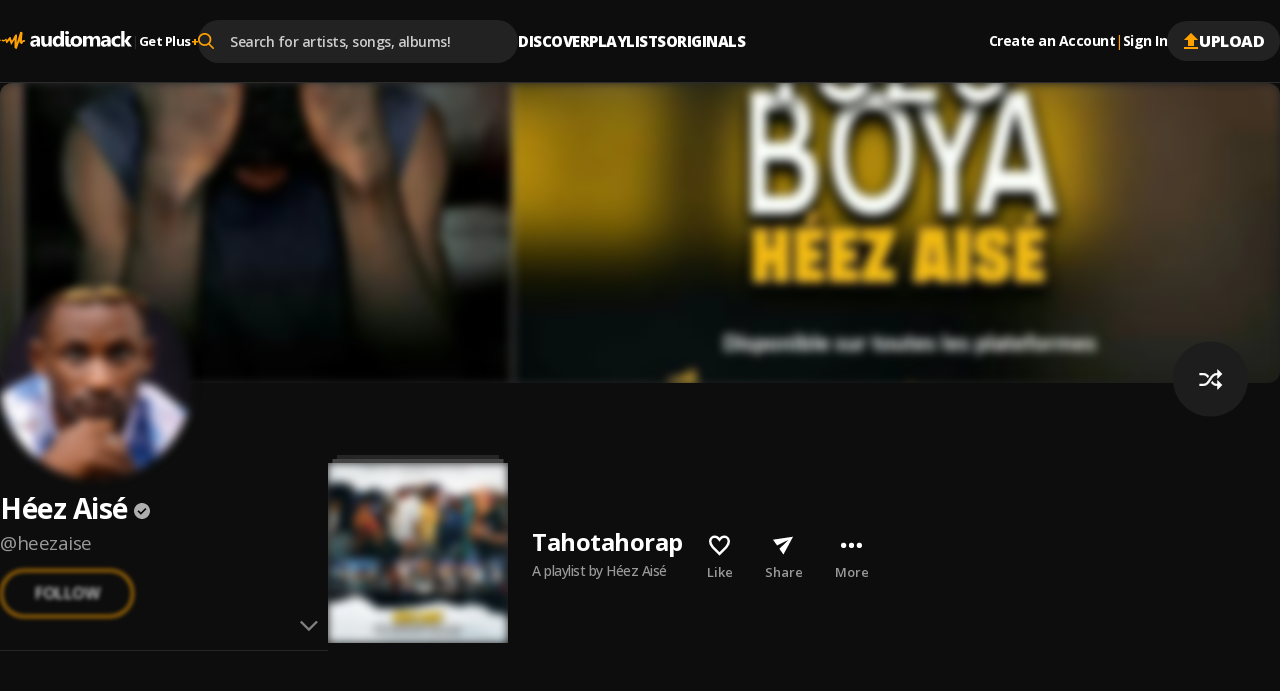

--- FILE ---
content_type: application/javascript; charset=UTF-8
request_url: https://audiomack.com/_next/static/chunks/5568-091963ad7c3fc81c.js
body_size: 17077
content:
(self.webpackChunk_N_E=self.webpackChunk_N_E||[]).push([[5568],{494:(e,t,l)=>{"use strict";l.r(t),l.d(t,{Spinner:()=>c});var n=l(62814),i=l(89870),C=l(63075),a=l.n(C),s=l(5625),r=l.n(s),o=l(47780),d=l(47605);function c(e){let{icon:t,isLoading:l,color:C="#ffa200",fullPage:s,center:c,text:h,textProps:m,...w}=e,[p]=i.useState(Math.random().toString(36).substr(2,9)),x=s||c||h;return t?(0,n.jsx)(i.Fragment,{children:l?(0,n.jsx)(g,{color:C,...w}):(0,n.jsx)(n.Fragment,{children:t})},p):(0,i.createElement)(o.r,{wrapParentWith:x?"div":"none",className:a()([x&&r().Spinner,!!s&&r().fullPage,c&&r().Center]),...w,key:p},(0,n.jsx)(o.r,{wrapParentWith:s||h?"div":"none",children:(0,n.jsxs)("div",{children:[(0,n.jsx)(g,{color:C,...w}),h&&(0,n.jsx)(d.E,{...m,weight:500,children:h})]})}))}let g=e=>{let{color:t,thickness:l="2",size:i=32,...C}=e;return(0,n.jsx)(n.Fragment,{children:"waveform"===C.spinner?(0,n.jsx)("div",{children:"WAnim"}):(0,n.jsx)("span",{"aria-atomic":"true","aria-busy":"true",className:r().SpinnerCircle,style:{"--spinner-color":t,"--spinner-color-rgba":"".concat(function(e){let t=arguments.length>1&&void 0!==arguments[1]?arguments[1]:1,l=e.replace("#","");3===l.length&&(l=l[0]+l[0]+l[1]+l[1]+l[2]+l[2]);let n=parseInt(l.substring(0,2),16),i=parseInt(l.substring(2,4),16);return t>1&&t<=100&&(t/=100),"rgba("+n+","+i+","+parseInt(l.substring(4,6),16)+","+t+")"}(t,.25)),"--spinner-thickness":+l,"--spinner-size":"".concat(i,"px")}})})}},5625:e=>{e.exports={Spinner:"spinner_Spinner__VeFOg",fullPage:"spinner_fullPage__fv95r",Center:"spinner_Center__n0h83",SpinnerCircle:"spinner_SpinnerCircle__dSAYY",spin:"spinner_spin__btSi7"}},7594:(e,t,l)=>{"use strict";l.d(t,{$:()=>s,U:()=>r});var n=l(62814),i=l(47780),C=l(89870);let a=function(){let e=arguments.length>0&&void 0!==arguments[0]?arguments[0]:"greaterThanOrEqual";switch(e){case"lessThan":return{xs:"(min-width: 0px)",sm:"(min-width: 576px)",md:"(min-width: 768px)",lg:"(min-width: 992px)",xl:"(min-width: 1200px)"};case"greaterThan":return{xs:"(max-width: 575.98px)",sm:"(max-width: 767.98px)",md:"(max-width: 991.98px)",lg:"(max-width: 1199.98px)",xl:"(max-width: 1200px)"};case"greaterThanOrEqual":return{xs:"(min-width: 0px) and (max-width: 575.98px)",sm:"(min-width: 576px) and (max-width: 767.98px)",md:"(min-width: 768px) and (max-width: 991.98px)",lg:"(min-width: 992px) and (max-width: 1199.98px)",xl:"(min-width: 1200px)"};default:return{}}};function s(e){var t,l,a;let{query:s,queryType:o,children:d,outSetWrapper:c,...g}=e,h=r(s,o),m=C.Children.toArray(d)[0],w=(null==m||null==(t=m.props)?void 0:t.href)||(null==m||null==(l=m.props)?void 0:l["aria-label"])||(null==m||null==(a=m.props)?void 0:a["data-amlabs-button"]);return h?(0,n.jsx)(i.r,{wrapParentWith:c,"aria-hidden":!h,...!w&&{"aria-label":"This element is ".concat(["lessThan","greaterThan"].includes(o)?"hidden":"visible"," when this screen size is ").concat(o," ").concat(s)},...g,children:d}):null}function r(e){let t=arguments.length>1&&void 0!==arguments[1]?arguments[1]:"greaterThanOrEqual",l=(0,C.useMemo)(()=>e in a(t)?a(t)[e]:e,[e,t]),n=(0,C.useCallback)(()=>window.matchMedia(l).matches,[l]),[i,s]=(0,C.useState)(n()),r=(0,C.useCallback)(()=>{s(n())},[n]);return(0,C.useEffect)(()=>{let e=window.matchMedia(l);return r(),e.addEventListener("change",r),()=>{e.removeEventListener("change",r)}},[r,l]),i}},10758:(e,t,l)=>{"use strict";l.d(t,{N:()=>C});var n=l(89870);l(62814);let i=n.createContext({component:"a",setComponent:e=>{}}),C=e=>{var t;let{component:l}=n.useContext(i);return n.createElement((null==(t=e.href)?void 0:t.startsWith("https"))||!e.href?"a":l,e)}},13253:(e,t,l)=>{"use strict";l.d(t,{y:()=>n.Spinner});var n=l(494)},20705:(e,t,l)=>{"use strict";l.d(t,{I1:()=>g,so:()=>w});var n=l(62814),i=l(89870),C=l(63075),a=l.n(C),s=l(57041),r=l.n(s),o=l(7594),d=l(98241);let c=i.forwardRef((e,t)=>{var l,i;let{children:C,responsiveScroll:s,scrollable:c=!1,...g}=e,h=a()([r().Flex,c&&"custom-scrollbar",c&&r().FlexScroll,s&&r().FlexResponsiveScroll,g.className]),w=null!=(i=null!=(l=Object.keys(g).some(e=>e.match(/sm|md|lg/))&&g.sm)?l:g.md)?i:g.lg||!1,p=(0,o.U)(Object.keys(g).find(e=>e.match(/sm|md|lg/)),"greaterThan"),x=(0,d.I)(m(g));return(0,n.jsx)("div",{ref:t,className:h,style:{...x,...p&&w},children:C})});c.displayName="FlexBase";let g=i.forwardRef((e,t)=>{var l,i;let{children:C,responsiveScroll:s,scrollable:c=!1,...g}=e,h=a()([r().FlexColumn,c&&r().FlexScroll,s&&r().FlexResponsiveScroll,g.className]),w=null!=(i=null!=(l=Object.keys(g).some(e=>e.match(/sm|md|lg/))&&g.sm)?l:g.md)?i:g.lg||!1,p=(0,o.U)(Object.keys(g).find(e=>e.match(/sm|md|lg/)),"greaterThan"),x=(0,d.I)(m(g));return(0,n.jsx)("div",{ref:t,className:h,style:{...x,...p&&w},children:C})});g.displayName="FlexColumn";let h=i.forwardRef((e,t)=>{let{children:l,responsiveScroll:i,scrollable:C=!1,noGutters:s,...o}=e,c=a()(["flex-row",r().FlexRow,C&&"custom-scrollbar",C&&r().FlexScroll,i&&r().FlexResponsiveScroll,o.className]),g=(0,d.I)({...m(o),marginRight:s&&0,marginLeft:s&&0});return(0,n.jsx)("div",{ref:t,className:c,style:g,children:l})});h.displayName="FlexRow";let m=e=>({justifyContent:e.justifyContent,alignItems:e.alignItems,alignSelf:e.alignSelf,alignContent:e.alignContent,flexWrap:e.flexWrap,flex:e.flex,flexDirection:e.direction,grow:e.grow,width:e.fullWidth?"100%":void 0,shrink:e.shrink,gap:e.gap,flexBasis:e.basis,...e.css}),w=Object.assign(c,{Row:h,Column:g})},39673:e=>{e.exports={CallToAction:"call-to-action_CallToAction__QrSVG",sm:"call-to-action_sm__HWZqz",md:"call-to-action_md__crdRU",lg:"call-to-action_lg__RvnM3",block:"call-to-action_block__3FgeY",icon:"call-to-action_icon__PuAok",disabled:"call-to-action_disabled__GfBP_",CTAprimary:"call-to-action_CTAprimary__u_v5l",LeadingIcon:"call-to-action_LeadingIcon__aRPKz",TrailingIcon:"call-to-action_TrailingIcon__lkRCk","CTAprimary-outline":"call-to-action_CTAprimary-outline__UaFox",CTAerror:"call-to-action_CTAerror__9ggRL","CTAerror-outline":"call-to-action_CTAerror-outline___otlg",CTAclear:"call-to-action_CTAclear__tctW3","CTAclear-outline":"call-to-action_CTAclear-outline__gqIT8",CTAsecondary:"call-to-action_CTAsecondary__6xwPZ","CTAsecondary-outline":"call-to-action_CTAsecondary-outline__p_N7e"}},47605:(e,t,l)=>{"use strict";l.d(t,{E:()=>d});var n=l(62814);l(89870);var i=l(63075),C=l.n(i),a=l(63213),s=l.n(a),r=l(98241);let o=(0,l(70601).m)("Text",{as:"p"},(e,t)=>{var l;let{as:i="p",casing:a,color:o,inheritFont:d,fontSize:c,lineHeight:g,align:h,decoration:m,children:w,noOfLines:p,weight:x,...v}=e,u=C()([s().Text,x&&s()["weight-".concat(x)],p&&s()["noOfLines-".concat(p)],d&&s().adapt,v.className]),f=(0,r.I)({"--text-font-size":c,"--text-case":a,"--text-align":h,"--text-decoration":m,"--text-line-height":g,...c&&{fontSize:"var(--text-font-size)"},...o&&{color:o},...g&&{lineHeight:"var(--text-line-height)"},...null!=(l=v.style)?l:{}});return(0,n.jsx)(i,{ref:t,style:f,className:u,children:w})}),d=Object.assign(o,{p:e=>(0,n.jsx)(o,{as:"p",...e}),b:e=>(0,n.jsx)(o,{as:"b",...e}),i:e=>(0,n.jsx)(o,{as:"i",...e}),u:e=>(0,n.jsx)(o,{as:"u",...e}),s:e=>(0,n.jsx)(o,{as:"s",...e}),span:e=>(0,n.jsx)(o,{as:"span",...e})})},47780:(e,t,l)=>{"use strict";l.d(t,{r:()=>g,v:()=>h});var n=l(62814),i=l(89870),C=l(63075),a=l.n(C),s=l(88411),r=l.n(s),o=l(98241),d=l(64146);function c(e){return"number"==typeof e?"".concat(e,"px"):e}let g=e=>{let{wrapItemsWith:t,wrapParentWith:l,top:C,right:s,bottom:g,left:m,all:w,trim:p,children:x,...v}=e,u=(0,o.I)(w?{margin:c(w)}:{marginTop:c(C),marginRight:c(s),marginBottom:c(g),marginLeft:c(m)});if(l&&t)throw(0,d.Su)("INVALID_PROPS","Invalid props","You cannot use both `wrapItemsWith` and `wrapParentWith` props at the same time.");if(l)return"none"===l?i.Children.map(x,(e,t)=>0===t&&i.isValidElement(e)?i.cloneElement(e,h(e.props,{style:u,...v})):e):i.createElement(l,{style:u,...v},x);let f=i.Children.count(x),A=i.Children.map(x,(e,l)=>{let n=a()([r().Outset,0===l&&r().isFirstChild,l===f-1&&r().isLastChild,"horizontal"===p&&r().trimHorizontally,"vertical"===p&&r().trimVertically])||void 0;return t?i.createElement(t,{className:n,style:u,...v},e):i.isValidElement(e)?i.cloneElement(e,h(e.props,{className:n,style:u,...v})):e});return(0,n.jsx)(n.Fragment,{children:A})};function h(){for(var e,t,l=arguments.length,n=Array(l),i=0;i<l;i++)n[i]=arguments[i];let C=n.filter(Boolean),s={};for(let l of C){for(let n in s)/^on[A-Z]/.test(n)&&"function"==typeof s[n]&&"function"==typeof l[n]?s[n]=function(){for(var e=arguments.length,t=Array(e),l=0;l<e;l++)t[l]=arguments[l];return function(){for(var e=arguments.length,l=Array(e),n=0;n<e;n++)l[n]=arguments[n];for(let e of t)"function"==typeof e&&e(...l)}}(s[n],l[n]):"className"===n?s[n]=a()([s.className,l.className]):"id"===n&&s.id&&l.id?s.id=l.id:"style"===n&&"object"==typeof l[n]?s[n]={...null!=(e=s[n])?e:{},...null!=(t=l[n])?t:{}}:s[n]=void 0!==l[n]?l[n]:s[n];for(let e in l)void 0===s[e]&&(s[e]=l[e])}return s}},57041:e=>{e.exports={Flex:"flex_Flex__nb_Mq",FlexRow:"flex_FlexRow__hWL65",FlexColumn:"flex_FlexColumn__90iKJ",FlexScroll:"flex_FlexScroll__LZsK9",FlexResponsiveScroll:"flex_FlexResponsiveScroll__ax0i6"}},57718:(e,t,l)=>{"use strict";l.d(t,{f:()=>i});let n=new Map;n.set("default-user-icon","data:image/svg+xml;charset=UTF-8, %3csvg width='48' height='48' viewBox='0 0 48 48' fill='none' xmlns='http://www.w3.org/2000/svg' xmlns:xlink='http://www.w3.org/1999/xlink'%3e%3crect width='48' height='48' fill='url(%23pattern0)'/%3e%3cdefs%3e%3cpattern id='pattern0' patternContentUnits='objectBoundingBox' width='1' height='1'%3e%3cuse xlink:href='%23image0_13947_542' transform='scale(0.0104167)'/%3e%3c/pattern%3e%3cimage id='image0_13947_542' width='96' height='96' xlink:href='[data-uri]'/%3e%3c/defs%3e%3c/svg%3e"),n.set("close","data:image/svg+xml,%0A%3Csvg width='20' height='20' viewBox='0 0 20 20' fill='none' xmlns='http://www.w3.org/2000/svg'%3E%3Cpath d='M20 2.01429L17.9857 0L10 7.98571L2.01429 0L0 2.01429L7.98571 10L0 17.9857L2.01429 20L10 12.0143L17.9857 20L20 17.9857L12.0143 10L20 2.01429Z' fill='white'/%3E%3C/svg%3E%0A"),n.set("explicit","data:image/svg+xml;charset=UTF-8, %3csvg width='10' height='10' viewBox='0 0 10 10' fill='none' xmlns='http://www.w3.org/2000/svg'%3e%3cpath d='M8.88889 0H1.11111C0.5 0 0 0.5 0 1.11111V8.88889C0 9.5 0.5 10 1.11111 10H8.88889C9.5 10 10 9.5 10 8.88889V1.11111C10 0.5 9.5 0 8.88889 0ZM8.88889 8.88889H1.11111V1.11111H8.88889V8.88889ZM6.66667 6.66667H4.44444V5.55556H6.66667V4.44444H4.44444V3.33333H6.66667V2.22222H3.33333V7.77778H6.66667V6.66667Z' fill='%23979797'/%3e%3c/svg%3e"),n.set("arrow-down","data:image/svg+xml,%0A%3Csvg width='8' height='5' viewBox='0 0 8 5' fill='none' xmlns='http://www.w3.org/2000/svg'%3E%3Cpath fill-rule='evenodd' clip-rule='evenodd' d='M4 5L7.5 0H0.5L4 5Z' fill='white'/%3E%3C/svg%3E%0A"),n.set("external-link","data:image/svg+xml,%0A%3Csvg width='16' height='16' viewBox='0 0 16 16' fill='none' xmlns='http://www.w3.org/2000/svg'%3E%3Cpath d='M14.2222 14.2222H1.77778V1.77778H8V0H1.77778C0.791111 0 0 0.8 0 1.77778V14.2222C0 15.2 0.791111 16 1.77778 16H14.2222C15.2 16 16 15.2 16 14.2222V8H14.2222V14.2222ZM9.77778 0V1.77778H12.9689L4.23111 10.5156L5.48444 11.7689L14.2222 3.03111V6.22222H16V0H9.77778Z' fill='%23999999'/%3E%3C/svg%3E%0A"),n.set("help","data:image/svg+xml, %3Csvg xmlns='http://www.w3.org/2000/svg' fill='%23999999' width='15' height='14' viewBox='16 140 15 14'%3E%3Cpath d='M24.628 146.904c-.552.36-.717.67-.736 1.385 0 .076-.065.14-.143.14h-1.465c-.04 0-.143-.106-.143-.145v-.583c0-.61.33-1.148 1.01-1.644.052-.038.56-.37.56-.83 0-.38-.286-.645-.696-.645-.584 0-.91.293-.94.852-.006.075-.068.134-.144.134h-1.538c-.04 0-.077-.016-.104-.044-.027-.028-.04-.067-.04-.106.08-1.55 1.09-2.44 2.77-2.44 1.272 0 2.644.69 2.644 2.207 0 1.017-.232 1.21-1.036 1.717zM23 140c-3.866 0-7 3.134-7 7s3.134 7 7 7 7-3.134 7-7-3.134-7-7-7zm1.17 11.286c0 .157-.13.285-.286.285h-1.74c-.16 0-.287-.126-.287-.283v-1.715c0-.156.128-.284.286-.284h1.74c.158 0 .287.128.287.285v1.716z'/%3E%3C/svg%3E"),n.set("verified","data:image/svg+xml,%0A%3Csvg width='24' height='24' viewBox='0 0 24 24' fill='none' xmlns='http://www.w3.org/2000/svg'%3E%3Cpath d='M10.2981 17.5385L18.7788 9.05769L17.1923 7.5L10.2981 14.3942L6.80769 10.9038L5.25 12.4615L10.2981 17.5385ZM11.9868 24C10.3487 24 8.80038 23.6825 7.34192 23.0475C5.88346 22.4125 4.61269 21.5535 3.52962 20.4704C2.44654 19.3873 1.5875 18.1153 0.9525 16.6543C0.3175 15.1933 0 13.6419 0 12C0 10.3409 0.318067 8.7818 0.954202 7.32263C1.59034 5.86343 2.4527 4.58968 3.5413 3.50138C4.62988 2.41307 5.90118 1.55743 7.35522 0.934471C8.80924 0.311491 10.3532 0 11.9872 0C13.6474 0 15.21 0.311491 16.6751 0.934471C18.1401 1.55743 19.4147 2.4132 20.4988 3.50178C21.5829 4.59034 22.4375 5.86579 23.0625 7.32813C23.6875 8.79046 24 10.353 24 12.0156C24 13.6591 23.6885 15.2052 23.0655 16.654C22.4426 18.1028 21.5869 19.3713 20.4986 20.4594C19.4103 21.5475 18.1352 22.4097 16.6732 23.0458C15.2112 23.6819 13.649 24 11.9868 24Z' fill='%23FFA200'/%3E%3C/svg%3E%0A"),n.set("arrow-thin-down","data:image/svg+xml,%3Csvg width='17' height='10' viewBox='0 0 17 10' fill='none' xmlns='http://www.w3.org/2000/svg'%3E%3Cpath fill-rule='evenodd' clip-rule='evenodd' d='M8.48535 9.97056L10.6034 7.85256L16.9706 1.48528L15.3227 0.048101L8.48535 6.89728L1.53902 0.0481008L7.03335e-05 1.48528L6.36735 7.85256L8.48535 9.97056Z' fill='white'/%3E%3C/svg%3E%0A"),n.set("more","data:image/svg+xml,%3Csvg width='20' height='6' viewBox='0 0 20 6' fill='none' xmlns='http://www.w3.org/2000/svg'%3E%3Cpath fill-rule='evenodd' clip-rule='evenodd' d='M17.5 0.388916C16.1198 0.388916 15 1.50908 15 2.8887C15 4.26876 16.1198 5.38892 17.5 5.38892C18.881 5.38892 20 4.26876 20 2.8887C20 1.50908 18.881 0.388916 17.5 0.388916ZM9.99978 0.388916C8.61949 0.388916 7.5 1.50908 7.5 2.8887C7.5 4.26876 8.61949 5.38892 9.99978 5.38892C11.3809 5.38892 12.5 4.26876 12.5 2.8887C12.5 1.50908 11.3809 0.388916 9.99978 0.388916ZM5 2.8887C5 4.26876 3.88061 5.38892 2.50043 5.38892C1.11939 5.38892 0 4.26876 0 2.8887C0 1.50908 1.11939 0.388916 2.50043 0.388916C3.88061 0.388916 5 1.50908 5 2.8887Z' fill='%23FFA200'/%3E%3C/svg%3E%0A"),n.set("lock","data:image/svg+xml,%3Csvg width='14' height='16' viewBox='0 0 16 20' fill='none' xmlns='http://www.w3.org/2000/svg'%3E%3Cpath d='M13 7V5C13 3.67392 12.4732 2.40215 11.5355 1.46447C10.5979 0.526784 9.32608 0 8 0C6.67392 0 5.40215 0.526784 4.46447 1.46447C3.52678 2.40215 3 3.67392 3 5V7C2.20435 7 1.44129 7.31607 0.87868 7.87868C0.316071 8.44129 0 9.20435 0 10V17C0 17.7956 0.316071 18.5587 0.87868 19.1213C1.44129 19.6839 2.20435 20 3 20H13C13.7956 20 14.5587 19.6839 15.1213 19.1213C15.6839 18.5587 16 17.7956 16 17V10C16 9.20435 15.6839 8.44129 15.1213 7.87868C14.5587 7.31607 13.7956 7 13 7ZM5 5C5 4.20435 5.31607 3.44129 5.87868 2.87868C6.44129 2.31607 7.20435 2 8 2C8.79565 2 9.55871 2.31607 10.1213 2.87868C10.6839 3.44129 11 4.20435 11 5V7H5V5ZM14 17C14 17.2652 13.8946 17.5196 13.7071 17.7071C13.5196 17.8946 13.2652 18 13 18H3C2.73478 18 2.48043 17.8946 2.29289 17.7071C2.10536 17.5196 2 17.2652 2 17V10C2 9.73478 2.10536 9.48043 2.29289 9.29289C2.48043 9.10536 2.73478 9 3 9H13C13.2652 9 13.5196 9.10536 13.7071 9.29289C13.8946 9.48043 14 9.73478 14 10V17Z' fill='%23FFA200'/%3E%3C/svg%3E%0A"),n.set("globe","data:image/svg+xml,%0A%3Csvg width='12' height='12' viewBox='0 0 12 12' fill='none' xmlns='http://www.w3.org/2000/svg'%3E%3Cpath d='M6 12C5.16 12 4.375 11.8425 3.645 11.5275C2.915 11.2125 2.28 10.785 1.74 10.245C1.2 9.705 0.775 9.0675 0.465 8.3325C0.155 7.5975 0 6.81 0 5.97C0 5.13 0.155 4.3475 0.465 3.6225C0.775 2.8975 1.2 2.265 1.74 1.725C2.28 1.185 2.915 0.7625 3.645 0.4575C4.375 0.1525 5.16 0 6 0C6.84 0 7.625 0.1525 8.355 0.4575C9.085 0.7625 9.72 1.185 10.26 1.725C10.8 2.265 11.225 2.8975 11.535 3.6225C11.845 4.3475 12 5.13 12 5.97C12 6.81 11.845 7.5975 11.535 8.3325C11.225 9.0675 10.8 9.705 10.26 10.245C9.72 10.785 9.085 11.2125 8.355 11.5275C7.625 11.8425 6.84 12 6 12ZM6 11.13C6.35 10.77 6.6425 10.3575 6.8775 9.8925C7.1125 9.4275 7.305 8.875 7.455 8.235H4.56C4.7 8.835 4.8875 9.375 5.1225 9.855C5.3575 10.335 5.65 10.76 6 11.13ZM4.725 10.95C4.475 10.57 4.26 10.16 4.08 9.72C3.9 9.28 3.75 8.785 3.63 8.235H1.38C1.76 8.945 2.2 9.5025 2.7 9.9075C3.2 10.3125 3.875 10.66 4.725 10.95ZM7.29 10.935C8.01 10.705 8.6575 10.36 9.2325 9.9C9.8075 9.44 10.27 8.885 10.62 8.235H8.385C8.255 8.775 8.1025 9.265 7.9275 9.705C7.7525 10.145 7.54 10.555 7.29 10.935ZM1.08 7.335H3.465C3.435 7.065 3.4175 6.8225 3.4125 6.6075C3.4075 6.3925 3.405 6.18 3.405 5.97C3.405 5.72 3.41 5.4975 3.42 5.3025C3.43 5.1075 3.45 4.89 3.48 4.65H1.08C1.01 4.89 0.9625 5.105 0.9375 5.295C0.9125 5.485 0.9 5.71 0.9 5.97C0.9 6.23 0.9125 6.4625 0.9375 6.6675C0.9625 6.8725 1.01 7.095 1.08 7.335ZM4.395 7.335H7.62C7.66 7.025 7.685 6.7725 7.695 6.5775C7.705 6.3825 7.71 6.18 7.71 5.97C7.71 5.77 7.705 5.5775 7.695 5.3925C7.685 5.2075 7.66 4.96 7.62 4.65H4.395C4.355 4.96 4.33 5.2075 4.32 5.3925C4.31 5.5775 4.305 5.77 4.305 5.97C4.305 6.18 4.31 6.3825 4.32 6.5775C4.33 6.7725 4.355 7.025 4.395 7.335ZM8.52 7.335H10.92C10.99 7.095 11.0375 6.8725 11.0625 6.6675C11.0875 6.4625 11.1 6.23 11.1 5.97C11.1 5.71 11.0875 5.485 11.0625 5.295C11.0375 5.105 10.99 4.89 10.92 4.65H8.535C8.565 5 8.585 5.2675 8.595 5.4525C8.605 5.6375 8.61 5.81 8.61 5.97C8.61 6.19 8.6025 6.3975 8.5875 6.5925C8.5725 6.7875 8.55 7.035 8.52 7.335ZM8.37 3.75H10.62C10.29 3.06 9.8375 2.485 9.2625 2.025C8.6875 1.565 8.025 1.24 7.275 1.05C7.525 1.42 7.7375 1.82 7.9125 2.25C8.0875 2.68 8.24 3.18 8.37 3.75ZM4.56 3.75H7.47C7.36 3.22 7.175 2.7075 6.915 2.2125C6.655 1.7175 6.35 1.28 6 0.9C5.68 1.17 5.41 1.525 5.19 1.965C4.97 2.405 4.76 3 4.56 3.75ZM1.38 3.75H3.645C3.755 3.21 3.895 2.7275 4.065 2.3025C4.235 1.8775 4.45 1.465 4.71 1.065C3.96 1.255 3.305 1.575 2.745 2.025C2.185 2.475 1.73 3.05 1.38 3.75Z' fill='%239A9A9A'/%3E%3C/svg%3E%0A"),n.set("logo","data:image/svg+xml,%3Csvg width='132' height='18' viewBox='0 0 132 18' fill='none' xmlns='http://www.w3.org/2000/svg'%3E%3Cpath fill-rule='evenodd' clip-rule='evenodd' d='M48.4174 15.5889H51.7526V5.05844H48.4174V11.0851C48.4174 11.7841 48.2404 12.3383 47.8792 12.7456C47.5177 13.1527 47.0405 13.3565 46.4412 13.3565C45.2266 13.3565 44.6198 12.6122 44.6198 11.1276V5.05844H41.2843V11.4152C41.2843 14.3671 42.5383 15.8452 45.0532 15.8452C46.4369 15.8452 47.5394 15.2238 48.3664 13.9846H48.4174V15.5889ZM36.9263 15.5887H40.0916V9.2952C40.0916 6.30084 38.5448 4.80195 35.4555 4.80195C34.7906 4.80195 34.0534 4.88948 33.2473 5.06851C32.4382 5.2478 31.8023 5.45134 31.336 5.68652V8.13327C32.4998 7.38553 33.7285 7.01298 35.0186 7.01298C36.3048 7.01298 36.9481 7.58881 36.9481 8.7402L34.0032 9.11908C31.5132 9.43521 30.2666 10.6148 30.2666 12.6574C30.2666 13.6231 30.5662 14.3988 31.1699 14.9778C31.7735 15.5571 32.6008 15.845 33.656 15.845C35.0799 15.845 36.1566 15.2549 36.8829 14.0756H36.9263V15.5887ZM36.947 10.6007V11.3097C36.947 11.9559 36.7484 12.4891 36.3546 12.9104C35.957 13.3317 35.4477 13.5424 34.8186 13.5424C34.3673 13.5424 34.0096 13.4227 33.7421 13.188C33.4786 12.9526 33.3483 12.6478 33.3483 12.2787C33.3483 11.4608 33.8905 10.9841 34.9776 10.8465L36.947 10.6007ZM60.5444 15.5888H63.8907V0H60.5444V6.26187H60.5047C59.9521 5.28607 58.9802 4.802 57.5819 4.802C56.1073 4.802 54.9152 5.3251 54.0043 6.37445C53.0937 7.42434 52.6383 8.81751 52.6383 10.5584C52.6383 12.2258 53.0503 13.5246 53.8778 14.4513C54.7013 15.3813 55.793 15.845 57.1476 15.845C58.6222 15.845 59.7423 15.2763 60.5047 14.1389H60.5444V15.5888ZM60.6093 9.67421V10.4673C60.6093 11.3382 60.396 12.0366 59.9696 12.5663C59.543 13.0933 58.9905 13.3564 58.3107 13.3564C57.5995 13.3564 57.0429 13.107 56.6385 12.605C56.2377 12.1067 56.035 11.3943 56.035 10.4673C56.035 9.48068 56.2445 8.70526 56.6602 8.13682C57.0757 7.57154 57.6567 7.29074 58.3976 7.29074C59.0518 7.29074 59.5862 7.51538 59.9949 7.96808C60.403 8.42104 60.6093 8.98975 60.6093 9.67421ZM65.6548 2.90312C66.0157 3.22952 66.4779 3.39115 67.0418 3.39115C67.6128 3.39115 68.079 3.23295 68.4326 2.92052C68.7911 2.60439 68.9677 2.20073 68.9677 1.70611C68.9677 1.21782 68.7911 0.821803 68.4326 0.512532C68.079 0.203789 67.6128 0.0492859 67.0418 0.0492859C66.4779 0.0492859 66.0157 0.203789 65.6548 0.512532C65.2931 0.821803 65.1164 1.21782 65.1164 1.70611C65.1164 2.18017 65.2931 2.57671 65.6548 2.90312ZM68.9901 13.0336C68.7692 12.8058 68.6609 12.4651 68.6609 12.019V5.05844H65.3366V12.7385C65.3366 13.2197 65.4085 13.6513 65.5499 14.0373C65.6905 14.4199 65.8897 14.7465 66.1454 15.0165C66.4065 15.2905 66.717 15.4974 67.0783 15.6414C67.4433 15.7854 67.848 15.8555 68.2926 15.8555C68.7762 15.8555 69.2466 15.8241 69.6944 15.7574C70.1428 15.6944 70.5657 15.6098 70.9701 15.5082V13.2231L70.9424 13.2284L70.9422 13.2284C70.7674 13.2615 70.5922 13.2946 70.4175 13.3249C70.2367 13.36 70.0519 13.3776 69.8679 13.3776C69.5028 13.3776 69.2102 13.2616 68.9901 13.0336ZM71.9966 14.3706C73.0304 15.3535 74.4499 15.845 76.2567 15.845C78.0926 15.845 79.5376 15.3393 80.5926 14.325C81.6487 13.3104 82.1755 11.9278 82.1755 10.1795C82.1755 8.56144 81.6625 7.25897 80.6401 6.27579C79.6177 5.2934 78.2047 4.80194 76.4049 4.80194C74.5767 4.80194 73.1279 5.2934 72.0544 6.27579C70.9812 7.25897 70.4465 8.62445 70.4465 10.3654C70.4465 12.0502 70.963 13.3877 71.9966 14.3706ZM74.5007 8.08066C74.9376 7.55387 75.5517 7.29074 76.3433 7.29074C77.958 7.29074 78.7667 8.27339 78.7667 10.2429C78.7667 12.3171 77.965 13.3564 76.3647 13.3564C74.6847 13.3564 73.8426 12.3453 73.8426 10.3236C73.8426 9.35834 74.0638 8.61035 74.5007 8.08066ZM96.9369 15.5887H100.272V9.03866C100.272 6.21277 99.0947 4.80194 96.7385 4.80194C95.1347 4.80194 93.9236 5.45502 93.0966 6.76408C92.5321 5.45502 91.4844 4.80194 89.9525 4.80194C89.2116 4.80194 88.5281 4.97754 87.9034 5.33189C87.2777 5.68256 86.7941 6.14264 86.4475 6.70423H86.404V5.05822H83.0613V15.5887H86.404V9.73709C86.404 8.98223 86.5775 8.38584 86.9208 7.94685C87.2604 7.50812 87.7191 7.29061 88.2904 7.29061C89.4241 7.29061 89.9954 8.03465 89.9954 9.51983V15.5887H93.3382V9.6949C93.3382 9.01044 93.5113 8.43804 93.8582 7.97849C94.2054 7.51867 94.6529 7.29061 95.2025 7.29061C96.3596 7.29061 96.9369 8.056 96.9369 9.58258V15.5887ZM110.654 15.5887H107.488V14.0756H107.445C106.719 15.2549 105.642 15.845 104.219 15.845C103.164 15.845 102.336 15.5571 101.733 14.9778C101.129 14.3988 100.829 13.6231 100.829 12.6574C100.829 10.6148 102.076 9.4352 104.565 9.11907L107.51 8.7402C107.51 7.5888 106.867 7.01297 105.581 7.01297C104.291 7.01297 103.062 7.38552 101.899 8.13326V5.68651C102.365 5.45133 103 5.24779 103.81 5.0685C104.616 4.88948 105.354 4.80194 106.018 4.80194C109.108 4.80194 110.654 6.30084 110.654 9.29519V15.5887ZM107.51 11.3097V10.6007L105.541 10.8465C104.454 10.9841 103.911 11.4608 103.911 12.2787C103.911 12.6478 104.042 12.9526 104.306 13.188C104.573 13.4227 104.93 13.5424 105.382 13.5424C106.011 13.5424 106.521 13.3317 106.918 12.9104C107.311 12.4891 107.51 11.9559 107.51 11.3097ZM120.23 15.2096C119.476 15.6343 118.384 15.845 116.96 15.845C115.294 15.845 113.947 15.3567 112.917 14.3743C111.887 13.3948 111.37 12.1311 111.37 10.5795C111.37 8.78924 111.923 7.38157 113.025 6.34961C114.131 5.31766 115.609 4.80194 117.459 4.80194C118.734 4.80194 119.66 4.96699 120.23 5.2934V8.05205C119.533 7.54345 118.753 7.29061 117.893 7.29061C116.931 7.29061 116.173 7.56085 115.609 8.10821C115.048 8.65266 114.767 9.40356 114.767 10.3654C114.767 11.2956 115.038 12.0291 115.573 12.5593C116.107 13.0932 116.848 13.3563 117.784 13.3563C118.619 13.3563 119.432 13.1035 120.23 12.5946V15.2096ZM127.985 15.5888H132L127.837 10.004L131.721 5.05827H127.754L124.524 9.92355H124.48V0H121.138V15.5888H124.48V10.3654H124.524L127.985 15.5888Z' fill='white'/%3E%3Cpath fill-rule='evenodd' clip-rule='evenodd' d='M0.343757 8.78142C0.343757 8.78142 0.906338 8.68856 1.13815 8.93087C1.37019 9.17309 1.21814 9.67422 0.910245 9.68256C0.602349 9.69082 0.317783 9.74773 0.115737 9.53311C-0.0863092 9.31849 -0.0320625 8.88731 0.343757 8.78142ZM6.44716 12.2016C6.39298 12.2073 6.33566 12.1824 6.27698 12.1405C5.87383 11.5783 5.72821 9.65564 5.54315 9.54111C5.35127 9.42237 4.65634 10.6064 3.27412 10.4791C2.69615 10.4258 2.10795 10.051 1.76157 9.79152C1.79378 9.35463 1.79938 8.3345 2.66026 8.66625C3.18323 8.86769 4.07878 9.42101 4.86528 8.4274C5.7349 7.32851 6.21447 7.64775 6.50216 7.88659C6.78972 8.12544 6.5981 9.36769 7.02705 9.02044C7.45599 8.67318 9.18799 6.5169 9.18799 6.5169C9.18799 6.5169 10.5289 5.16352 10.7342 6.58626C10.9396 8.00901 11.8139 9.58573 12.0456 9.54084C12.2775 9.49582 14.9748 4.00941 15.3612 3.65549C15.7475 3.30144 17.048 3.34795 16.9862 4.25601C16.9243 5.16406 16.792 10.8081 16.792 10.8081C16.792 10.8081 16.6394 12.3986 16.8879 11.5486C16.9909 11.1962 17.1016 10.8783 17.24 10.5074C17.9057 8.37449 19.0397 4.73085 19.6047 2.85339C19.7346 2.40413 19.8465 2.01852 19.9333 1.72213L19.9335 1.72132C19.9672 1.58394 20.0008 1.47513 20.0345 1.37801C20.0817 1.21887 20.1136 1.11359 20.1234 1.08584C20.1487 1.01566 20.2195 0.962067 20.319 0.922757C20.4189 0.859781 20.526 0.856517 20.6475 0.853388C20.9611 0.825233 21.3644 0.866174 21.727 0.969548C21.8327 0.973764 21.9476 1.00763 22.0562 1.08571V1.08584C22.0562 1.08584 22.0627 1.08979 22.0719 1.09577C22.0744 1.09768 22.0769 1.09904 22.0795 1.10108C22.1022 1.11685 22.139 1.148 22.1816 1.19928C22.1828 1.20091 22.1842 1.20295 22.1857 1.20445C22.2033 1.22608 22.2211 1.25165 22.2391 1.28076C22.4416 1.57809 22.5661 2.12624 22.4413 3.09836C22.1303 5.5241 21.8896 10.5143 21.8896 10.5143C21.8896 10.5143 21.8417 10.753 22.3413 9.70202C22.3588 9.66543 22.381 9.63388 22.4015 9.60028C22.4285 9.58246 22.4588 9.55689 22.4963 9.51173C22.8049 9.1434 23.6347 8.92713 24.21 8.93148C24.4526 8.96086 24.6556 9.02193 24.777 9.09865C25.0041 9.44454 24.87 10.7211 24.87 10.7211C24.3914 10.7654 23.4789 11.0232 23.1555 11.0708C22.8319 11.1186 22.3406 13.2208 21.6576 13.0058C20.9745 12.7908 19.4524 11.8353 19.4524 11.7039C19.4524 11.5895 19.5721 10.193 19.6032 9.8326C19.6055 9.80771 19.6073 9.78458 19.6092 9.7616C19.6099 9.75493 19.6106 9.74718 19.6106 9.74718L19.6104 9.74759C19.6325 9.46372 19.6129 9.33967 19.4819 9.623C19.3691 9.86674 18.8788 11.426 18.3321 13.1244C18.2743 13.2728 17.2411 16.4023 17.1054 16.7838C16.9436 17.2264 16.8075 17.5652 16.7136 17.7404C16.5706 17.9344 16.3779 18.0558 16.1089 17.9743C15.4379 17.7714 14.588 16.8434 14.5801 16.6131C14.564 15.3144 14.6432 8.33151 14.3286 8.91339C14.0057 9.5101 11.4951 13.6508 11.4951 13.6508C11.4531 13.658 11.4219 13.6566 11.385 13.66C11.2071 13.6406 10.9317 13.5827 10.8556 13.4124C10.8513 13.4024 10.8459 13.3933 10.8422 13.3828C10.8385 13.3722 10.8344 13.3604 10.8281 13.341C10.794 13.2271 10.7801 13.1033 10.7501 13.0019C10.6378 12.6226 10.458 12.0789 10.2694 11.5259C9.9805 10.5829 9.68257 9.61824 9.63358 9.51173C9.53777 9.30335 9.39816 9.39122 9.27287 9.5116C8.71251 9.98725 7.52218 12.0868 6.44716 12.2016Z' fill='url(%23paint0_linear_2573_7819)'/%3E%3Cdefs%3E%3ClinearGradient id='paint0_linear_2573_7819' x1='-11.27' y1='9.03735' x2='5.76823' y2='31.6766' gradientUnits='userSpaceOnUse'%3E%3Cstop stop-color='%23FFBE00'/%3E%3Cstop offset='1' stop-color='%23E85E0A'/%3E%3C/linearGradient%3E%3C/defs%3E%3C/svg%3E%0A"),n.set("logo-mark","data:image/svg+xml,%3Csvg xmlns='http://www.w3.org/2000/svg' width='30' height='20' viewBox='0 0 30 20' fill='none'%3E%3Cpath fill-rule='evenodd' clip-rule='evenodd' d='M0.413782 9.25267C0.413782 9.25267 1.09096 9.14441 1.37 9.4269C1.64931 9.70929 1.46628 10.2935 1.09567 10.3032C0.725049 10.3129 0.382517 10.3792 0.139313 10.129C-0.103891 9.8788 -0.0385937 9.37612 0.413782 9.25267ZM7.56004 13.1689C7.07451 12.5133 6.89913 10.2719 6.67625 10.1384C6.44516 9.99998 5.60821 11.3803 3.94353 11.2319C3.24745 11.1698 2.53904 10.7329 2.12188 10.4303C2.16067 9.92101 2.16741 8.73172 3.20422 9.11847C3.83406 9.35332 4.91262 9.99839 5.85986 8.84002C6.90719 7.55892 7.48476 7.93109 7.83124 8.20954C8.17756 8.48799 7.94679 9.93623 8.46339 9.53139C8.97998 9.12656 11.0659 6.61272 11.0659 6.61272C11.0659 6.61272 12.6808 5.03493 12.9282 6.69359C13.1755 8.35225 14.2285 10.1904 14.5076 10.1381C14.7868 10.0856 18.0353 3.68944 18.5006 3.27684C18.9659 2.86408 20.5322 2.91831 20.4577 3.97694C20.3833 5.03556 20.2238 11.6155 20.2238 11.6155C20.2238 11.6155 20.0401 13.4697 20.3394 12.4788C20.4635 12.0679 20.5968 11.6973 20.7634 11.2649C21.5652 8.77834 22.9309 4.53051 23.6114 2.34174C23.7678 1.81798 23.9026 1.36843 24.0072 1.0229L24.0073 1.02195C24.0479 0.861788 24.0884 0.734931 24.129 0.62171C24.1858 0.436181 24.2243 0.313446 24.2361 0.281098C24.2665 0.199275 24.3518 0.136797 24.4716 0.0909699C24.592 0.0175511 24.721 0.0137453 24.8673 0.0100982C25.245 -0.0227262 25.7307 0.0250039 26.1674 0.145519C26.2946 0.150434 26.433 0.189919 26.5638 0.280939C26.5638 0.281098 26.5717 0.285696 26.5827 0.292673C26.5857 0.294893 26.5888 0.296479 26.5919 0.298858C26.6192 0.317252 26.6636 0.353565 26.7149 0.413347C26.7164 0.41525 26.718 0.417628 26.7198 0.419372C26.741 0.444585 26.7624 0.474397 26.7841 0.508331C27.028 0.85497 27.1779 1.49401 27.0277 2.62733C26.6531 5.4553 26.3632 11.273 26.3632 11.273C26.3632 11.273 26.3055 11.5513 26.9072 10.326C26.9282 10.2833 26.955 10.2466 26.9797 10.2074C27.0122 10.1866 27.0487 10.1568 27.0939 10.1042C27.4655 9.67474 28.4649 9.42262 29.1578 9.42769C29.4499 9.46194 29.6945 9.53314 29.8406 9.62257C30.1141 10.0258 29.9527 11.514 29.9527 11.514C29.3763 11.5657 28.2773 11.8662 27.8878 11.9217C27.4981 11.9775 26.9064 14.4283 26.0837 14.1776C25.2611 13.927 23.4279 12.813 23.4279 12.6599C23.4279 12.5265 23.5721 10.8984 23.6096 10.4782C23.6124 10.4492 23.6145 10.4223 23.6168 10.3955C23.6176 10.3877 23.6184 10.3786 23.6184 10.3786C23.6449 10.0482 23.6212 9.90356 23.4634 10.2339C23.3277 10.518 22.7371 12.3359 22.0787 14.3158C22.0091 14.4888 20.7647 18.1373 20.6014 18.5821C20.4064 19.098 20.2426 19.493 20.1295 19.6973C19.9572 19.9234 19.7251 20.065 19.4012 19.97C18.593 19.7334 17.5695 18.6515 17.56 18.383C17.5406 16.869 17.6359 8.72823 17.257 9.4066C16.8682 10.1023 13.8445 14.9295 13.8445 14.9295C13.7939 14.9379 13.7564 14.9363 13.7119 14.9403C13.4977 14.9176 13.166 14.8502 13.0743 14.6517C13.0692 14.64 13.0626 14.6293 13.0582 14.6171C13.0538 14.6047 13.0488 14.591 13.0413 14.5684C13.0002 14.4356 12.9834 14.2913 12.9472 14.1731C12.812 13.7309 12.5955 13.097 12.3684 12.4523C12.0204 11.3529 11.6616 10.2283 11.6026 10.1042C11.4872 9.86123 11.3191 9.96366 11.1682 10.104C10.4933 10.6585 9.0597 13.1062 7.765 13.2401C7.69975 13.2467 7.63072 13.2177 7.56004 13.1689Z' fill='url(%23paint0_linear_218_2522)'/%3E%3ClinearGradient id='paint0_linear_218_2522' x1='-13.5733' y1='9.55111' x2='6.10261' y2='36.5596' gradientUnits='userSpaceOnUse'%3E%3Cstop stop-color='%23FFBE00'/%3E%3Cstop offset='1' stop-color='%23E85E0A'/%3E%3C/linearGradient%3E%3C/svg%3E%0A"),n.set("taste-maker","data:image/svg+xml,%3Csvg width='48' height='48' viewBox='0 0 48 48' fill='none' xmlns='http://www.w3.org/2000/svg'%3E%3Cpath fill-rule='evenodd' clip-rule='evenodd' d='M29.9136 15.2214V3.97903C29.9136 2.88923 30.8332 2 31.9602 2H33.4745C34.6016 2 35.5212 2.88923 35.5212 3.97903V15.2214H29.9136ZM27.9015 39.8022V46H20.0951V39.8022C14.4564 39.1804 10.0415 34.5203 10.0415 28.9075V22.5993H8.04667C6.92308 22.5993 6 21.7101 6 20.6203V19.1527C6 18.0663 6.91962 17.1737 8.04667 17.1737H39.9533C41.0769 17.1737 42 18.0629 42 19.1527V20.6203C42 21.7101 41.0804 22.5993 39.9533 22.5993H37.9585V28.9075C37.9585 34.5169 33.5402 39.1804 27.9049 39.8022H27.9015ZM12.4754 15.2181V3.97903C12.4754 2.88923 13.395 2 14.522 2H16.0363C17.1599 2 18.083 2.88923 18.083 3.97903V15.2214H12.4754V15.2181Z' fill='%23FFA200'/%3E%3C/svg%3E%0A"),n.set("autocomplete-search","data:image/svg+xml,%0A%3Csvg width='16' height='16' viewBox='0 0 16 16' fill='none' xmlns='http://www.w3.org/2000/svg'%3E%3Cpath fill-rule='evenodd' clip-rule='evenodd' d='M15.7562 14.5725L11.8128 10.6134C12.827 9.4489 13.3826 7.9842 13.3826 6.45947C13.3826 2.89779 10.3811 0 6.6904 0C3.00155 0 0 2.89779 0 6.45947C0 10.0222 3.00155 12.92 6.6904 12.92C8.07554 12.92 9.39667 12.517 10.5243 11.7502L14.499 15.7409C14.6652 15.9084 14.8881 16 15.1285 16C15.3543 16 15.5685 15.9164 15.7322 15.7644C16.0802 15.4421 16.09 14.9085 15.7562 14.5725ZM6.69041 1.68551C9.41777 1.68551 11.6368 3.82779 11.6368 6.45946C11.6368 9.09254 9.41777 11.2345 6.69041 11.2345C3.9645 11.2345 1.74588 9.09254 1.74588 6.45946C1.74588 3.82779 3.9645 1.68551 6.69041 1.68551Z' fill='%23FFA200'/%3E%3C/svg%3E%0A"),n.set("close","data:image/svg+xml,%0A%3Csvg width='20' height='20' viewBox='0 0 20 20' fill='none' xmlns='http://www.w3.org/2000/svg'%3E%3Cpath d='M20 2.01429L17.9857 0L10 7.98571L2.01429 0L0 2.01429L7.98571 10L0 17.9857L2.01429 20L10 12.0143L17.9857 20L20 17.9857L12.0143 10L20 2.01429Z' fill='white'/%3E%3C/svg%3E%0A"),n.set("external-link","data:image/svg+xml,%0A%3Csvg width='16' height='16' viewBox='0 0 16 16' fill='none' xmlns='http://www.w3.org/2000/svg'%3E%3Cpath d='M14.2222 14.2222H1.77778V1.77778H8V0H1.77778C0.791111 0 0 0.8 0 1.77778V14.2222C0 15.2 0.791111 16 1.77778 16H14.2222C15.2 16 16 15.2 16 14.2222V8H14.2222V14.2222ZM9.77778 0V1.77778H12.9689L4.23111 10.5156L5.48444 11.7689L14.2222 3.03111V6.22222H16V0H9.77778Z' fill='%23999999'/%3E%3C/svg%3E%0A"),n.set("arrow-down","data:image/svg+xml,%3Csvg width='17' height='10' viewBox='0 0 17 10' fill='none' xmlns='http://www.w3.org/2000/svg'%3E%3Cpath fill-rule='evenodd' clip-rule='evenodd' d='M8.48535 9.97056L10.6034 7.85256L16.9706 1.48528L15.3227 0.048101L8.48535 6.89728L1.53902 0.0481008L7.03335e-05 1.48528L6.36735 7.85256L8.48535 9.97056Z' fill='white'/%3E%3C/svg%3E%0A");let i=(e,t)=>{if(!n.has(e))throw Error("DataIcon ".concat(e," does not exist"));return n.get(e).replaceAll(t&&/(%23999999|white)/gi,encodeURIComponent(t))}},63213:e=>{e.exports={Text:"text_Text__P_iXk",adapt:"text_adapt__1vVpM","weight-400":"text_weight-400__NbG4Z","weight-500":"text_weight-500__WE6V_","weight-600":"text_weight-600___lBlw","weight-700":"text_weight-700__GL4Yc","weight-800":"text_weight-800__4MEoX","noOfLines-1":"text_noOfLines-1___zVU2","noOfLines-2":"text_noOfLines-2__gRa0e"}},70601:(e,t,l)=>{"use strict";l.d(t,{m:()=>i});var n=l(89870);function i(e,t,l){let i="function"==typeof t?{}:t,C=(0,n.forwardRef)("object"==typeof t?l:t);return C.displayName=e,C.defaultProps=i,C}},79247:(e,t,l)=>{"use strict";l.d(t,{E:()=>h});var n=l(62814);l(89870);var i=l(63075),C=l.n(i),a=l(70601),s=l(20705),r=l(13253),o=l(10758),d=l(39673),c=l.n(d);let g=e=>(0,a.m)("CallToAction",{children:null,onPress:void 0,className:void 0,disabled:!1,outline:!1,variant:"primary",size:"md"},(t,l)=>{let{children:i,onPress:a,className:o,disabled:d=!1,outline:g=!1,variant:h="primary",size:m="md",isLoading:w=!1,loadingText:p=null,leadingIcon:x,trailingIcon:v,...u}=t,f=C()([c().CallToAction,g&&c()["CTA".concat(h,"-outline")],h&&!g&&c()["CTA".concat(h)],m&&c()[m],d&&c().disabled,x||v?c().icon:"",o]);return(0,n.jsx)(e||"button",{ref:l,className:f,disabled:d||w,"aria-disabled":d||w,...void 0!==w&&{"aria-busy":w},"data-amlabs-button":"cta-".concat(h," ").concat(g?"outline":""),onClick:a,tabIndex:d?-1:0,onKeyPress:e=>{("Enter"===e.key||" "===e.key)&&"function"==typeof a&&a(e)},...u,children:w?(0,n.jsxs)(s.so,{gap:"8px",children:[(0,n.jsx)(r.y,{size:{sm:14,md:16,lg:18}[m],thickness:"3",isLoading:w,color:"primary"===h?"#0d0d0d":"#ffa200"}),p&&(0,n.jsx)(n.Fragment,{children:p})]}):(0,n.jsxs)(n.Fragment,{children:[x&&(0,n.jsx)("span",{className:c().LeadingIcon,children:x}),i,v&&(0,n.jsx)("span",{className:c().TrailingIcon,children:v})]})})}),h=Object.assign(g("button"),{a:g(o.N),button:g("button")})},88411:()=>{},98241:(e,t,l)=>{"use strict";l.d(t,{I:()=>i});var n=l(89870);function i(e){let t=e=>Object.keys(e).filter(t=>null!=e[t]).reduce((t,l)=>({...t,[l]:e[l]}),{});return(0,n.useMemo)(()=>({...t(e)}),[JSON.stringify(e),t])}}}]);